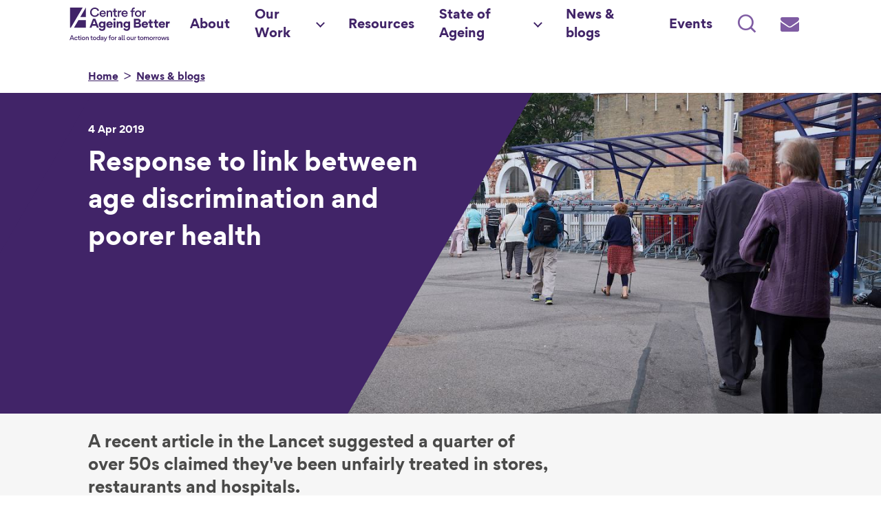

--- FILE ---
content_type: text/html; charset=UTF-8
request_url: https://ageing-better.org.uk/news/response-age-discrimination-and-poorer-health
body_size: 62696
content:
<!DOCTYPE html>
<html lang="en" dir="ltr" prefix="og: https://ogp.me/ns#">
  <head>
    <meta charset="utf-8" />
<meta name="google-site-verification" content="ZnQdWT9jmoPDlYvQzZoA1Ewaq3V4OrK5I7mr1atJEJY" />
<meta name="description" content="A recent article in the Lancet suggested a quarter of over 50s claimed they&#039;ve been unfairly treated in stores, restaurants and hospitals." />
<meta name="abstract" content="A recent article in the Lancet suggested a quarter of over 50s claimed they&#039;ve been unfairly treated in stores, restaurants and hospitals." />
<meta property="og:site_name" content="Centre for Ageing Better" />
<meta property="og:type" content="News" />
<meta property="og:url" content="https://ageing-better.org.uk/news/response-age-discrimination-and-poorer-health" />
<meta property="og:title" content="Response to link between age discrimination and poorer health" />
<meta property="og:description" content="A recent article in the Lancet suggested a quarter of over 50s claimed they&#039;ve been unfairly treated in stores, restaurants and hospitals." />
<meta property="og:image" content="https://ageing-better.org.uk/sites/default/files/styles/image_16by9_preview/public/media/image_thumbnail/images/2019-04/age-discrimination-1200x800.jpg?itok=-OszuC0l" />
<meta property="og:image:url" content="https://ageing-better.org.uk/sites/default/files/media/image_thumbnail/images/2019-04/age-discrimination-1200x800.jpg" />
<meta property="fb:app_id" content="2638603009694337" />
<meta name="twitter:card" content="summary_large_image" />
<meta name="twitter:description" content="A recent article in the Lancet suggested a quarter of over 50s claimed they&#039;ve been unfairly treated in stores, restaurants and hospitals." />
<meta name="twitter:image" content="https://ageing-better.org.uk/sites/default/files/media/image_thumbnail/images/2019-04/age-discrimination-1200x800.jpg" />
<meta name="Generator" content="Drupal 11 (https://www.drupal.org)" />
<meta name="MobileOptimized" content="width" />
<meta name="HandheldFriendly" content="true" />
<meta name="viewport" content="width=device-width, initial-scale=1.0" />
<link rel="icon" href="/themes/custom/cfab/favicon.ico" type="image/vnd.microsoft.icon" />
<link rel="canonical" href="https://ageing-better.org.uk/news/response-age-discrimination-and-poorer-health" />
<link rel="shortlink" href="https://ageing-better.org.uk/node/3551" />

    <title>Response to link between age discrimination and poorer health | Centre for Ageing Better</title>
    <link rel="stylesheet" media="all" href="/sites/default/files/css/css_QpHZiIvQ_WU3rcm0oTxCXN9X_YxCCRnfeSya_juyjwE.css?delta=0&amp;language=en&amp;theme=cfab&amp;include=[base64]" />
<link rel="stylesheet" media="all" href="/sites/default/files/css/css_y_OwZOOYsDOxPaa1AYQpLCEVBhin5u-3rOpoY_ZeEoQ.css?delta=1&amp;language=en&amp;theme=cfab&amp;include=[base64]" />
<link rel="stylesheet" media="print" href="/sites/default/files/css/css_Q7yCP-EHJ-HFucWxqVhhu8Y5fK33chXDPLVGdZyqrVU.css?delta=2&amp;language=en&amp;theme=cfab&amp;include=[base64]" />
<link rel="stylesheet" media="all" href="/sites/default/files/css/css_Gdmgthi2Mor489oxGWmRbLJ2o8SKjsrVmP3i4OlKxP8.css?delta=3&amp;language=en&amp;theme=cfab&amp;include=[base64]" />

    <!-- Google Tag Manager -->
    <script type="0e91a7056061ab2f2ce68e99-text/javascript">(function(w,d,s,l,i){w[l]=w[l]||[];w[l].push({'gtm.start':
    new Date().getTime(),event:'gtm.js'});var f=d.getElementsByTagName(s)[0],
    j=d.createElement(s),dl=l!='dataLayer'?'&l='+l:'';j.async=true;j.src=
    'https://www.googletagmanager.com/gtm.js?id='+i+dl;f.parentNode.insertBefore(j,f);
    })(window,document,'script','dataLayer','GTM-NWG4T45');</script>
    <!-- End Google Tag Manager -->
    <script type="application/json" data-drupal-selector="drupal-settings-json">{"path":{"baseUrl":"\/","pathPrefix":"","currentPath":"node\/3551","currentPathIsAdmin":false,"isFront":false,"currentLanguage":"en"},"pluralDelimiter":"\u0003","suppressDeprecationErrors":true,"gtag":{"tagId":"","consentMode":false,"otherIds":[],"events":[],"additionalConfigInfo":[]},"ajaxPageState":{"libraries":"[base64]","theme":"cfab","theme_token":null},"ajaxTrustedUrl":{"\/search":true},"cfab":{"themePath":"themes\/custom\/cfab"},"blazy":{"loadInvisible":false,"offset":100,"saveViewportOffsetDelay":50,"validateDelay":25,"container":"","loader":true,"unblazy":false,"visibleClass":false,"compat":true},"blazyIo":{"disconnect":false,"rootMargin":"0px","threshold":[0,0.25,0.5,0.75,1]},"slick":{"accessibility":true,"adaptiveHeight":false,"autoplay":false,"pauseOnHover":true,"pauseOnDotsHover":false,"pauseOnFocus":true,"autoplaySpeed":3000,"arrows":true,"downArrow":false,"downArrowTarget":"","downArrowOffset":0,"centerMode":false,"centerPadding":"50px","dots":false,"dotsClass":"slick-dots","draggable":true,"fade":false,"focusOnSelect":false,"infinite":true,"initialSlide":0,"lazyLoad":"ondemand","mouseWheel":false,"randomize":false,"rtl":false,"rows":1,"slidesPerRow":1,"slide":"","slidesToShow":1,"slidesToScroll":1,"speed":500,"swipe":true,"swipeToSlide":false,"edgeFriction":0.34999999999999998,"touchMove":true,"touchThreshold":5,"useCSS":true,"cssEase":"ease","cssEaseBezier":"","cssEaseOverride":"","useTransform":true,"easing":"linear","variableWidth":false,"vertical":false,"verticalSwiping":false,"waitForAnimate":true},"better_exposed_filters":{"autosubmit_exclude_textfield":false},"chosen":{"selector":".path-admin select:visible","minimum_single":0,"minimum_multiple":2,"minimum_width":212,"use_relative_width":false,"options":{"disable_search":false,"disable_search_threshold":3,"allow_single_deselect":false,"add_helper_buttons":false,"search_contains":true,"placeholder_text_multiple":"Select some options","placeholder_text_single":"Select an option","no_results_text":"No results match","max_shown_results":null,"inherit_select_classes":true}},"user":{"uid":0,"permissionsHash":"bc1a9c1299ab51658b8d1423565347c57efd2066359ed5b1441f05ca82fc523d"}}</script>
<script src="/sites/default/files/js/js_Nq_zauwBDFYXA2AYxpHH5jjsMFrI_NXS5NgBPa_e_J4.js?scope=header&amp;delta=0&amp;language=en&amp;theme=cfab&amp;include=[base64]" type="0e91a7056061ab2f2ce68e99-text/javascript"></script>
<script src="/modules/contrib/google_tag/js/gtag.js?t7esb5" type="0e91a7056061ab2f2ce68e99-text/javascript"></script>

  </head>
  <body class="path-news-response-age-discrimination-and-poorer-health">
        <a href="#main-content" class="visually-hidden focusable">
      Skip to main content
    </a>
    
      <div class="dialog-off-canvas-main-canvas" data-off-canvas-main-canvas>
    <div id="page"  class="section is-paddingless">
      <header id="region-header" role="banner" class="is-fixed">
    <div class="container is-fluid">
      <div class="navbar flex gap-4">
          <div class="navbar-brand">
    <a href="/" title="Home" rel="home" class="navbar-item">
              <img src="/themes/custom/cfab/assets/svgs/cfab-site-logo.svg" alt="Home" class="logo" id="site-logo" width="100%" height="100%" />
                    <span class="navbar-item site-name is-sr-only">
          Centre for Ageing Better
        </span>
          </a>
  </div>

  
<div class="is-hidden-widescreen xl:col-span-9xxx ml-auto">
  
    <h2 class="visually-hidden" id="block-main-menu-menu">Main Menu</h2>
  

  <nav aria-labelledby="block-main-menu-menu" id="block-main-menu" class="navbar-menu">
    <ul class="navbar-end">
      <li>
        <a href="/enews" title="Search" class="navbar-item">
          <span class="icon"><i class="icon-email"></i></span>
          <span class="item-title visually-hidden">Subscribe</span>
        </a>
      </li>
      <li>
        <a href="/search" title="Search" class="navbar-item">
          <span class="item-title visually-hidden">Search</span>
          <span class="icon"><i class="icon-search"></i></span>
        </a>
      </li>
      <li>
        <a href="#" tabindex="0" aria-label="Main menu" class="js-navbar-burger navbar-item">
          <svg stroke="#7f5ca3" fill="currentColor" stroke-width="0" viewBox="0 0 512 512" height="44px" width="44px" xmlns="http://www.w3.org/2000/svg">
            <path fill="none" stroke-linecap="round" stroke-miterlimit="10" stroke-width="48" d="M88 152h336M88 256h336M88 360h336"></path>
          </svg>
        </a>
      </li>
    </ul>
  </nav>
</div>
<div id="block-cfab-mainmenu" class="block we-megamenu">
  
    
  <div class="border-bottom">
          <div class="region-we-mega-menu">
	<a class="navbar-toggle collapsed">
	    <span class="icon-bar"></span>
	    <span class="icon-bar"></span>
	    <span class="icon-bar"></span>
	</a>
	<nav  class="main navbar navbar-default navbar-we-mega-menu mobile-collapse hover-action" data-menu-name="main" data-block-theme="cfab" data-style="Default" data-animation="None" data-delay="" data-duration="" data-autoarrow="" data-alwayshowsubmenu="" data-action="hover" data-mobile-collapse="0">
	  <div class="container-fluid">
	    <ul  class="we-mega-menu-ul nav nav-tabs">
  <li  class="we-mega-menu-li" data-level="0" data-element-type="we-mega-menu-li" description="" data-id="4be00d7f-0347-4f25-ab3e-330cbfe247ea" data-submenu="0" data-hide-sub-when-collapse="" data-group="0" data-class="" data-icon="" data-caption="" data-alignsub="" data-target="">
      <a class="we-mega-menu-li"
       title=""
       href="/about-us"
              aria-label="About"
    >
      <span class="label">About</span>

      
          </a>
    
</li>
<li  class="we-mega-menu-li dropdown-menu" data-level="0" data-element-type="we-mega-menu-li" description="" data-id="c5ac6cee-0d41-434b-b929-9557c40d43cc" data-submenu="1" data-hide-sub-when-collapse="" data-group="0" data-class="" data-icon="" data-caption="" data-alignsub="" data-target="">
      <a class="we-mega-menu-li"
       title=""
       href="/our-work"
              aria-label="Our Work"
    >
      <span class="label">Our Work</span>

      
          </a>
    <div  class="we-mega-menu-submenu" data-element-type="we-mega-menu-submenu" data-submenu-width="" data-class="" style="width: px">
  <div class="we-mega-menu-submenu-width">
    <div class="we-mega-menu-submenu-inner">
      <div class="container is-fluid">
        <div  class="we-mega-menu-row" data-element-type="we-mega-menu-row" data-custom-row="0">
  <div  class="we-mega-menu-col span4 my-0 pl-custom" data-element-type="we-mega-menu-col" data-width="4" data-block="" data-blocktitle="0" data-hidewhencollapse="" data-class="my-0 pl-custom">
  <ul class="nav nav-tabs subul">
  <li  class="we-mega-menu-li dropdown-menu we-mega-menu-group" data-level="1" data-element-type="we-mega-menu-li" description="" data-id="1572f171-057e-4775-affc-c5d9ea5d15f6" data-submenu="1" data-hide-sub-when-collapse="" data-group="1" data-class="" data-icon="is-link-with-arrow-right-after" data-caption="" data-alignsub="" data-target="_self">
      <a class="we-mega-menu-li"
       title=""
       href="/age-friendly-movement"
                target="_self"
              aria-label="Age-friendly Movement"
    >
      <span class="label">Age-friendly Movement</span>

              <i class="is-link-with-arrow-right-after"></i>
      
          </a>
    <div  class="we-mega-menu-submenu" data-element-type="we-mega-menu-submenu" data-submenu-width="" data-class="" style="width: px">
  <div class="we-mega-menu-submenu-width">
    <div class="we-mega-menu-submenu-inner">
      <div class="container is-fluid">
        <div  class="we-mega-menu-row" data-element-type="we-mega-menu-row" data-custom-row="0">
  <div  class="we-mega-menu-col span12 pt-4 pb-6 " data-element-type="we-mega-menu-col" data-width="12" data-block="" data-blocktitle="0" data-hidewhencollapse="" data-class="pt-4 pb-6 ">
  <ul class="nav nav-tabs subul">
  <li  class="we-mega-menu-li" data-level="2" data-element-type="we-mega-menu-li" description="" data-id="0c96f3b7-1250-4245-9815-3460d6f6ec69" data-submenu="0" data-hide-sub-when-collapse="" data-group="0" data-class="" data-icon="" data-caption="" data-alignsub="" data-target="">
      <a class="we-mega-menu-li"
       title=""
       href="/ageing-population"
              aria-label="Ageing population"
    >
      <span class="label">Ageing population</span>

      
          </a>
    
</li>
<li  class="we-mega-menu-li" data-level="2" data-element-type="we-mega-menu-li" description="" data-id="005d7d46-2b9f-46b7-9944-01aa0da60f45" data-submenu="0" data-hide-sub-when-collapse="" data-group="0" data-class="" data-icon="" data-caption="" data-alignsub="" data-target="">
      <a class="we-mega-menu-li"
       title=""
       href="/ageism"
              aria-label="Ageism"
    >
      <span class="label">Ageism</span>

      
          </a>
    
</li>
<li  class="we-mega-menu-li" data-level="2" data-element-type="we-mega-menu-li" description="" data-id="774910a5-de67-4978-984b-c5a431e7abee" data-submenu="0" data-hide-sub-when-collapse="" data-group="0" data-class="" data-icon="" data-caption="" data-alignsub="" data-target="">
      <a class="we-mega-menu-li"
       title=""
       href="/age-friendly-businesses"
              aria-label="Age-friendly Businesses"
    >
      <span class="label">Age-friendly Businesses</span>

      
          </a>
    
</li>
<li  class="we-mega-menu-li" data-level="2" data-element-type="we-mega-menu-li" description="" data-id="f286327c-2aa9-44e7-98e1-7a56db681b06" data-submenu="0" data-hide-sub-when-collapse="" data-group="0" data-class="" data-icon="" data-caption="" data-alignsub="" data-target="">
      <a class="we-mega-menu-li"
       title=""
       href="/uk-network-age-friendly-communities"
              aria-label="UK Network of Age-friendly Communities"
    >
      <span class="label">UK Network of Age-friendly Communities</span>

      
          </a>
    
</li>
<li  class="we-mega-menu-li" data-level="2" data-element-type="we-mega-menu-li" description="" data-id="41a440c0-52e4-426d-9410-cc102f125f5a" data-submenu="0" data-hide-sub-when-collapse="" data-group="0" data-class="" data-icon="" data-caption="" data-alignsub="" data-target="">
      <a class="we-mega-menu-li"
       title=""
       href="/commissioner-older-people-ageing"
              aria-label="Commissioner for older people"
    >
      <span class="label">Commissioner for older people</span>

      
          </a>
    
</li>
<li  class="we-mega-menu-li" data-level="2" data-element-type="we-mega-menu-li" description="" data-id="fe84f241-e9a9-4862-bcef-c4e7a56240b2" data-submenu="0" data-hide-sub-when-collapse="" data-group="0" data-class="" data-icon="" data-caption="" data-alignsub="" data-target="">
      <a class="we-mega-menu-li"
       title=""
       href="/stories?story_topic=356"
              aria-label="Case studies &amp; stories"
    >
      <span class="label">Case studies &amp; stories</span>

      
          </a>
    
</li>

</ul>
</div>

</div>

      </div>
    </div>
  </div>
</div>

</li>

</ul>
</div>
<div  class="we-mega-menu-col span4 my-0 pl-custom" data-element-type="we-mega-menu-col" data-width="4" data-block="" data-blocktitle="1" data-hidewhencollapse="" data-class="my-0 pl-custom">
  <ul class="nav nav-tabs subul">
  <li  class="we-mega-menu-li dropdown-menu we-mega-menu-group" data-level="1" data-element-type="we-mega-menu-li" description="" data-id="05fb1191-d682-4d09-ac0a-ad8e06ee7fe4" data-submenu="1" data-hide-sub-when-collapse="" data-group="1" data-class="" data-icon="is-link-with-arrow-right-after" data-caption="" data-alignsub="" data-target="_self">
      <a class="we-mega-menu-li"
       title=""
       href="/work"
                target="_self"
              aria-label="Work"
    >
      <span class="label">Work</span>

              <i class="is-link-with-arrow-right-after"></i>
      
          </a>
    <div  class="we-mega-menu-submenu" data-element-type="we-mega-menu-submenu" data-submenu-width="" data-class="" style="width: px">
  <div class="we-mega-menu-submenu-width">
    <div class="we-mega-menu-submenu-inner">
      <div class="container is-fluid">
        <div  class="we-mega-menu-row" data-element-type="we-mega-menu-row" data-custom-row="0">
  <div  class="we-mega-menu-col span12 pt-4 pb-6 " data-element-type="we-mega-menu-col" data-width="12" data-block="" data-blocktitle="0" data-hidewhencollapse="" data-class="pt-4 pb-6 ">
  <ul class="nav nav-tabs subul">
  <li  class="we-mega-menu-li hidden" data-level="2" data-element-type="we-mega-menu-li" description="" data-id="5352b03a-9a5e-4f01-9880-22c21db887ce" data-submenu="0" data-hide-sub-when-collapse="" data-group="0" data-class="hidden" data-icon="" data-caption="" data-alignsub="" data-target="_self">
      <a class="we-mega-menu-li"
       title=""
       href="/employer-pledge"
                target="_self"
              aria-label="Age-friendly Employer Pledge"
    >
      <span class="label">Age-friendly Employer Pledge</span>

      
          </a>
    
</li>
<li  class="we-mega-menu-li" data-level="2" data-element-type="we-mega-menu-li" description="" data-id="2ae4bc6d-61f3-4332-aa34-2ee6e308aee5" data-submenu="0" data-hide-sub-when-collapse="" data-group="0" data-class="" data-icon="" data-caption="" data-alignsub="" data-target="">
      <a class="we-mega-menu-li"
       title=""
       href="/employment"
              aria-label="Employment"
    >
      <span class="label">Employment</span>

      
          </a>
    
</li>
<li  class="we-mega-menu-li" data-level="2" data-element-type="we-mega-menu-li" description="" data-id="e1d4597e-dd3c-4908-a3dc-62948553fa37" data-submenu="0" data-hide-sub-when-collapse="" data-group="0" data-class="" data-icon="" data-caption="" data-alignsub="" data-target="">
      <a class="we-mega-menu-li"
       title=""
       href="/unemployment-employment-support"
              aria-label="Unemployment and employment support"
    >
      <span class="label">Unemployment and employment support</span>

      
          </a>
    
</li>
<li  class="we-mega-menu-li" data-level="2" data-element-type="we-mega-menu-li" description="" data-id="3ba91c41-896d-4366-98c1-f44ef2a636e6" data-submenu="0" data-hide-sub-when-collapse="" data-group="0" data-class="" data-icon="" data-caption="" data-alignsub="" data-target="">
      <a class="we-mega-menu-li"
       title=""
       href="/health-at-work"
              aria-label="Health at work"
    >
      <span class="label">Health at work</span>

      
          </a>
    
</li>
<li  class="we-mega-menu-li" data-level="2" data-element-type="we-mega-menu-li" description="" data-id="d19c67b0-b895-4361-b315-e7d6bdf2363a" data-submenu="0" data-hide-sub-when-collapse="" data-group="0" data-class="" data-icon="" data-caption="" data-alignsub="" data-target="">
      <a class="we-mega-menu-li"
       title=""
       href="/tackling-ageism-recruitment"
              aria-label="Tackling ageism in recruitment"
    >
      <span class="label">Tackling ageism in recruitment</span>

      
          </a>
    
</li>
<li  class="we-mega-menu-li" data-level="2" data-element-type="we-mega-menu-li" description="" data-id="b3729e30-e9be-4674-b9bb-e22d58c9eb3e" data-submenu="0" data-hide-sub-when-collapse="" data-group="0" data-class="" data-icon="" data-caption="" data-alignsub="" data-target="">
      <a class="we-mega-menu-li"
       title=""
       href="/stories?story_topic=11"
              aria-label="Work case studies"
    >
      <span class="label">Work case studies</span>

      
          </a>
    
</li>
<li  class="we-mega-menu-li" data-level="2" data-element-type="we-mega-menu-li" description="" data-id="d7be38c1-3873-42d4-b830-e0c95903ee84" data-submenu="0" data-hide-sub-when-collapse="" data-group="0" data-class="" data-icon="" data-caption="" data-alignsub="" data-target="_self">
      <a class="we-mega-menu-li"
       title=""
       href="/supporting-disabled-older-workers"
                target="_self"
              aria-label="Supporting Disabled Older Workers"
    >
      <span class="label">Supporting Disabled Older Workers</span>

      
          </a>
    
</li>

</ul>
</div>

</div>

      </div>
    </div>
  </div>
</div>

</li>

</ul>
</div>
<div  class="we-mega-menu-col span4 my-0 pl-custom" data-element-type="we-mega-menu-col" data-width="4" data-block="" data-blocktitle="1" data-hidewhencollapse="" data-class="my-0 pl-custom">
  <ul class="nav nav-tabs subul">
  <li  class="we-mega-menu-li dropdown-menu we-mega-menu-group" data-level="1" data-element-type="we-mega-menu-li" description="" data-id="cbe2d475-fce0-40e9-8f62-1b576f45efee" data-submenu="1" data-hide-sub-when-collapse="" data-group="1" data-class="" data-icon="is-link-with-arrow-right-after" data-caption="" data-alignsub="" data-target="_self">
      <a class="we-mega-menu-li"
       title=""
       href="/homes"
                target="_self"
              aria-label="Homes"
    >
      <span class="label">Homes</span>

              <i class="is-link-with-arrow-right-after"></i>
      
          </a>
    <div  class="we-mega-menu-submenu" data-element-type="we-mega-menu-submenu" data-submenu-width="" data-class="" style="width: px">
  <div class="we-mega-menu-submenu-width">
    <div class="we-mega-menu-submenu-inner">
      <div class="container is-fluid">
        <div  class="we-mega-menu-row" data-element-type="we-mega-menu-row" data-custom-row="0">
  <div  class="we-mega-menu-col span12 pt-4 pb-6 " data-element-type="we-mega-menu-col" data-width="12" data-block="" data-blocktitle="0" data-hidewhencollapse="" data-class="pt-4 pb-6 ">
  <ul class="nav nav-tabs subul">
  <li  class="we-mega-menu-li hidden" data-level="2" data-element-type="we-mega-menu-li" description="" data-id="4f99e606-e5f3-42a4-b4e6-bf31f8e62428" data-submenu="0" data-hide-sub-when-collapse="" data-group="0" data-class="hidden" data-icon="" data-caption="" data-alignsub="" data-target="_self">
      <a class="we-mega-menu-li"
       title=""
       href="/Safe-Homes-Now"
                target="_self"
              aria-label="Safe Homes Now"
    >
      <span class="label">Safe Homes Now</span>

      
          </a>
    
</li>
<li  class="we-mega-menu-li" data-level="2" data-element-type="we-mega-menu-li" description="" data-id="7192eb18-64e3-4813-8b8d-dc6ffe4ac556" data-submenu="0" data-hide-sub-when-collapse="" data-group="0" data-class="" data-icon="" data-caption="" data-alignsub="" data-target="">
      <a class="we-mega-menu-li"
       title=""
       href="/evidence-about-homes"
              aria-label="Evidence about homes"
    >
      <span class="label">Evidence about homes</span>

      
          </a>
    
</li>
<li  class="we-mega-menu-li" data-level="2" data-element-type="we-mega-menu-li" description="" data-id="1d15aa7f-cfa1-4200-a345-7c43845ced4f" data-submenu="0" data-hide-sub-when-collapse="" data-group="0" data-class="" data-icon="" data-caption="" data-alignsub="" data-target="">
      <a class="we-mega-menu-li"
       title=""
       href="/policy-solutions-improve-cold-damp-and-inaccessible-homes"
              aria-label="Policy solutions"
    >
      <span class="label">Policy solutions</span>

      
          </a>
    
</li>
<li  class="we-mega-menu-li" data-level="2" data-element-type="we-mega-menu-li" description="" data-id="d1d6e91c-dea2-4b5f-a950-03c7b47814bc" data-submenu="0" data-hide-sub-when-collapse="" data-group="0" data-class="" data-icon="" data-caption="" data-alignsub="" data-target="">
      <a class="we-mega-menu-li"
       title=""
       href="/campaigning-age-friendly-homes"
              aria-label="Homes campaigns"
    >
      <span class="label">Homes campaigns</span>

      
          </a>
    
</li>
<li  class="we-mega-menu-li" data-level="2" data-element-type="we-mega-menu-li" description="" data-id="ac2f306b-3383-454d-ac4f-5bb01d3364c3" data-submenu="0" data-hide-sub-when-collapse="" data-group="0" data-class="" data-icon="" data-caption="" data-alignsub="" data-target="">
      <a class="we-mega-menu-li"
       title=""
       href="/local-approaches-tackling-unsafe-housing-good-home-hubs"
              aria-label="Good Home Hubs"
    >
      <span class="label">Good Home Hubs</span>

      
          </a>
    
</li>
<li  class="we-mega-menu-li" data-level="2" data-element-type="we-mega-menu-li" description="" data-id="ff36f0c7-7398-44a3-b934-efa046edd268" data-submenu="0" data-hide-sub-when-collapse="" data-group="0" data-class="" data-icon="" data-caption="" data-alignsub="" data-target="">
      <a class="we-mega-menu-li"
       title=""
       href="/experts-experience-stories-reality-living-unsafe-home"
              aria-label="Homes case studies &amp; stories"
    >
      <span class="label">Homes case studies &amp; stories</span>

      
          </a>
    
</li>

</ul>
</div>

</div>

      </div>
    </div>
  </div>
</div>

</li>

</ul>
</div>

</div>
<div  class="we-mega-menu-row" data-element-type="we-mega-menu-row" data-custom-row="1">
  <div  class="we-mega-menu-col span4 m-0 pl-30" data-element-type="we-mega-menu-col" data-width="4" data-block="cfab_megamenuagefriendlymovement" data-blocktitle="0" data-hidewhencollapse="" data-class="m-0 pl-30">
    <div class="type-of-block"><div class="block-inner"><div id="block-cfab-megamenuagefriendlymovement" class="block block-mega-menu-content block-content vertical">

  <div class="layout-region layout-region--content-top content">
              <a class="mm-block-link" href="/age-friendly-movement">
            
              
    <img loading="eager" src="/sites/default/files/styles/image_auto_height_block/public/2025-03/mm-afm.png?itok=m-ZBkvgx" width="600" height="300" alt="Age-friendly Movement" />



      
  


        <span class="link-title">About Age-friendly Movement</span>
      </a>
      </div>

  </div>
</div></div>

</div>
<div  class="we-mega-menu-col span4 m-0 pl-30" data-element-type="we-mega-menu-col" data-width="4" data-block="cfab_megamenuwork" data-blocktitle="0" data-hidewhencollapse="" data-class="m-0 pl-30">
    <div class="type-of-block"><div class="block-inner"><div id="block-cfab-megamenuwork" class="block block-mega-menu-content block-content vertical">

  <div class="layout-region layout-region--content-top content">
              <a class="mm-block-link" href="/employer-pledge">
            
              
    <img loading="eager" src="/sites/default/files/styles/image_auto_height_block/public/2025-03/mm-work.png?itok=HknQchxt" width="600" height="300" alt="Age-friendly Employer Pledge" />



      
  


        <span class="link-title">Age-friendly Employer Pledge</span>
      </a>
      </div>

  </div>
</div></div>

</div>
<div  class="we-mega-menu-col span4 m-0 pl-30" data-element-type="we-mega-menu-col" data-width="4" data-block="cfab_megamenuhomes" data-blocktitle="0" data-hidewhencollapse="" data-class="m-0 pl-30">
    <div class="type-of-block"><div class="block-inner"><div id="block-cfab-megamenuhomes" class="block block-mega-menu-content block-content vertical">

  <div class="layout-region layout-region--content-top content">
              <a class="mm-block-link" href="/Safe-Homes-Now">
            
              
    <img loading="eager" src="/sites/default/files/styles/image_auto_height_block/public/2025-03/mm-homes.png?itok=OP7X-Gc0" width="600" height="300" alt="Homes" />



      
  


        <span class="link-title">Safe Homes Now</span>
      </a>
      </div>

  </div>
</div></div>

</div>

</div>

      </div>
    </div>
  </div>
</div>

</li>
<li  class="we-mega-menu-li" data-level="0" data-element-type="we-mega-menu-li" description="Resources" data-id="8803cd04-2adf-43e9-9e24-a188e6b39371" data-submenu="0" data-hide-sub-when-collapse="" data-group="0" data-class="" data-icon="" data-caption="" data-alignsub="" data-target="">
      <a class="we-mega-menu-li"
       title=""
       href="/our-resources"
              aria-label="Resources"
    >
      <span class="label">Resources</span>

      
          </a>
    
</li>
<li  class="we-mega-menu-li dropdown-menu" data-level="0" data-element-type="we-mega-menu-li" description="" data-id="9e576a07-86c4-4bf7-ad97-b393b34bd6f1" data-submenu="1" data-hide-sub-when-collapse="" data-group="0" data-class="" data-icon="" data-caption="" data-alignsub="" data-target="">
      <a class="we-mega-menu-li"
       title=""
       href="/state-ageing-2025"
              aria-label="State of Ageing"
    >
      <span class="label">State of Ageing</span>

      
          </a>
    <div  class="we-mega-menu-submenu" data-element-type="we-mega-menu-submenu" data-submenu-width="" data-class="" style="width: px">
  <div class="we-mega-menu-submenu-width">
    <div class="we-mega-menu-submenu-inner">
      <div class="container is-fluid">
        <div  class="we-mega-menu-row" data-element-type="we-mega-menu-row" data-custom-row="1">
  <div  class="we-mega-menu-col span8" data-element-type="we-mega-menu-col" data-width="8" data-block="" data-blocktitle="0" data-hidewhencollapse="" data-class="">
  <ul class="nav nav-tabs subul">
  <li  class="we-mega-menu-li dropdown-menu we-mega-menu-group" data-level="1" data-element-type="we-mega-menu-li" description="" data-id="8d16f897-4824-4f46-95f7-edb56988d497" data-submenu="1" data-hide-sub-when-collapse="" data-group="1" data-class="" data-icon="is-link-with-arrow-right-after" data-caption="" data-alignsub="" data-target="_self">
      <a class="we-mega-menu-li"
       title=""
       href="/summary-state-ageing-2025"
                target="_self"
              aria-label="State of Ageing summary"
    >
      <span class="label">State of Ageing summary</span>

              <i class="is-link-with-arrow-right-after"></i>
      
          </a>
    <div  class="we-mega-menu-submenu" data-element-type="we-mega-menu-submenu" data-submenu-width="" data-class="" style="width: px">
  <div class="we-mega-menu-submenu-width">
    <div class="we-mega-menu-submenu-inner">
      <div class="container is-fluid">
        <div  class="we-mega-menu-row" data-element-type="we-mega-menu-row" data-custom-row="0">
  <div  class="we-mega-menu-col span6 pt-4" data-element-type="we-mega-menu-col" data-width="6" data-block="" data-blocktitle="0" data-hidewhencollapse="" data-class="pt-4">
  <ul class="nav nav-tabs subul">
  <li  class="we-mega-menu-li" data-level="2" data-element-type="we-mega-menu-li" description="" data-id="87cd33cb-323a-4e84-bcc1-a43dab615380" data-submenu="0" data-hide-sub-when-collapse="" data-group="0" data-class="" data-icon="" data-caption="" data-alignsub="" data-target="">
      <a class="we-mega-menu-li"
       title=""
       href="/homes-state-ageing-2025"
              aria-label="Homes"
    >
      <span class="label">Homes</span>

      
          </a>
    
</li>
<li  class="we-mega-menu-li" data-level="2" data-element-type="we-mega-menu-li" description="" data-id="bf25d01c-1b3b-4a5d-abfd-3cdbdf6f8bcb" data-submenu="0" data-hide-sub-when-collapse="" data-group="0" data-class="" data-icon="" data-caption="" data-alignsub="" data-target="">
      <a class="we-mega-menu-li"
       title=""
       href="/our-ageing-population-state-ageing-2025"
              aria-label="Our Ageing Population"
    >
      <span class="label">Our Ageing Population</span>

      
          </a>
    
</li>
<li  class="we-mega-menu-li" data-level="2" data-element-type="we-mega-menu-li" description="" data-id="572ead22-c57a-485a-82ed-ed2e007dc074" data-submenu="0" data-hide-sub-when-collapse="" data-group="0" data-class="" data-icon="" data-caption="" data-alignsub="" data-target="">
      <a class="we-mega-menu-li"
       title=""
       href="/financial-security-state-ageing-2025"
              aria-label="Financial Security"
    >
      <span class="label">Financial Security</span>

      
          </a>
    
</li>
<li  class="we-mega-menu-li" data-level="2" data-element-type="we-mega-menu-li" description="" data-id="78026290-280f-4fd4-815c-fc882c9c3be3" data-submenu="0" data-hide-sub-when-collapse="" data-group="0" data-class="" data-icon="" data-caption="" data-alignsub="" data-target="">
      <a class="we-mega-menu-li"
       title=""
       href="/work-state-ageing-2025"
              aria-label="Work"
    >
      <span class="label">Work</span>

      
          </a>
    
</li>
<li  class="we-mega-menu-li" data-level="2" data-element-type="we-mega-menu-li" description="" data-id="4a629f8b-80f2-4010-af6c-9d720c96118e" data-submenu="0" data-hide-sub-when-collapse="" data-group="0" data-class="" data-icon="" data-caption="" data-alignsub="" data-target="">
      <a class="we-mega-menu-li"
       title=""
       href="/society-state-ageing-2025"
              aria-label="Society"
    >
      <span class="label">Society</span>

      
          </a>
    
</li>

</ul>
</div>
<div  class="we-mega-menu-col span6 my-0 pl-custom pt-4" data-element-type="we-mega-menu-col" data-width="6" data-block="" data-blocktitle="1" data-hidewhencollapse="" data-class="my-0 pl-custom pt-4">
  <ul class="nav nav-tabs subul">
  <li  class="we-mega-menu-li" data-level="2" data-element-type="we-mega-menu-li" description="" data-id="4939040e-9330-45c2-beae-7288b5e6ca32" data-submenu="0" data-hide-sub-when-collapse="" data-group="0" data-class="" data-icon="" data-caption="" data-alignsub="" data-target="">
      <a class="we-mega-menu-li"
       title=""
       href="/health-and-wellbeing-state-ageing-2025"
              aria-label="Health and Wellbeing"
    >
      <span class="label">Health and Wellbeing</span>

      
          </a>
    
</li>
<li  class="we-mega-menu-li" data-level="2" data-element-type="we-mega-menu-li" description="" data-id="69f76b83-bc18-4a43-ae11-5b3f25035e19" data-submenu="0" data-hide-sub-when-collapse="" data-group="0" data-class="" data-icon="" data-caption="" data-alignsub="" data-target="">
      <a class="we-mega-menu-li"
       title=""
       href="/resources/state-ageing-2025-infographics"
              aria-label="Infographics"
    >
      <span class="label">Infographics</span>

      
          </a>
    
</li>
<li  class="we-mega-menu-li" data-level="2" data-element-type="we-mega-menu-li" description="" data-id="5370b7f0-2d62-40de-af1a-992e4268acab" data-submenu="0" data-hide-sub-when-collapse="" data-group="0" data-class="" data-icon="" data-caption="" data-alignsub="" data-target="_self">
      <a class="we-mega-menu-li"
       title=""
       href="/using-local-data-ageing"
                target="_self"
              aria-label="Using local data on ageing"
    >
      <span class="label">Using local data on ageing</span>

      
          </a>
    
</li>
<li  class="we-mega-menu-li" data-level="2" data-element-type="we-mega-menu-li" description="" data-id="6022a620-b57a-46cb-a604-078a7bc8c4ac" data-submenu="0" data-hide-sub-when-collapse="" data-group="0" data-class="" data-icon="" data-caption="" data-alignsub="" data-target="">
      <a class="we-mega-menu-li"
       title=""
       href="/blogs-state-ageing-2023-24"
              aria-label="Blogs"
    >
      <span class="label">Blogs</span>

      
          </a>
    
</li>
<li  class="we-mega-menu-li" data-level="2" data-element-type="we-mega-menu-li" description="" data-id="87ef2a3c-9d6b-4efb-ab27-fccce1b768c2" data-submenu="0" data-hide-sub-when-collapse="" data-group="0" data-class="" data-icon="" data-caption="" data-alignsub="" data-target="_self">
      <a class="we-mega-menu-li"
       title=""
       href="/previous-reports-state-ageing"
                target="_self"
              aria-label="Previous reports"
    >
      <span class="label">Previous reports</span>

      
          </a>
    
</li>

</ul>
</div>

</div>

      </div>
    </div>
  </div>
</div>

</li>

</ul>
</div>
<div  class="we-mega-menu-col span4 my-0 pl-custom" data-element-type="we-mega-menu-col" data-width="4" data-block="cfab_megamenuthestateofageing" data-blocktitle="0" data-hidewhencollapse="" data-class="my-0 pl-custom">
    <div class="type-of-block"><div class="block-inner"><div id="block-cfab-megamenuthestateofageing" class="block block-mega-menu-content block-content vertical">

  <div class="layout-region layout-region--content-top content">
              <a class="mm-block-link" href="/state-ageing-2025">
            
              
    <img loading="eager" src="/sites/default/files/styles/image_auto_height_block/public/2025-03/SOA_2025_logo.png?itok=aHD773B2" width="600" height="338" alt="The State of Ageing" />



      
  


        <span class="link-title">The State of Ageing</span>
      </a>
      </div>

  </div>
</div></div>

</div>

</div>

      </div>
    </div>
  </div>
</div>

</li>
<li  class="we-mega-menu-li" data-level="0" data-element-type="we-mega-menu-li" description="" data-id="6cc52454-4378-46c6-9870-a9ae3c973487" data-submenu="0" data-hide-sub-when-collapse="" data-group="0" data-class="" data-icon="" data-caption="" data-alignsub="" data-target="">
      <a class="we-mega-menu-li"
       title=""
       href="/news-and-blogs"
              aria-label="News &amp; blogs"
    >
      <span class="label">News &amp; blogs</span>

      
          </a>
    
</li>
<li  class="we-mega-menu-li" data-level="0" data-element-type="we-mega-menu-li" description="" data-id="30c43280-e7a1-40ec-a5fa-10d30a0ad41a" data-submenu="0" data-hide-sub-when-collapse="" data-group="0" data-class="" data-icon="" data-caption="" data-alignsub="" data-target="">
      <a class="we-mega-menu-li"
       title=""
       href="/events"
              aria-label="Events"
    >
      <span class="label">Events</span>

      
          </a>
    
</li>
<li  class="we-mega-menu-li visually-hidden-label" data-level="0" data-element-type="we-mega-menu-li" description="" data-id="views.cfab_search.search_global" data-submenu="0" data-hide-sub-when-collapse="" data-group="0" data-class="visually-hidden-label" data-icon="icon-search" data-caption="" data-alignsub="" data-target="">
      <a class="we-mega-menu-li"
       title=""
       href="/search"
              aria-label="Search"
    >
      <span class="label">Search</span>

              <i class="icon-search"></i>
      
          </a>
    
</li>
<li  class="we-mega-menu-li visually-hidden-label" data-level="0" data-element-type="we-mega-menu-li" description="" data-id="307e2250-1726-4ec8-8c4a-f3a1c112f2a2" data-submenu="0" data-hide-sub-when-collapse="" data-group="0" data-class="visually-hidden-label" data-icon="icon-email" data-caption="" data-alignsub="" data-target="">
      <a class="we-mega-menu-li"
       title=""
       href="/enews-page"
              aria-label="Subscribe"
    >
      <span class="label">Subscribe</span>

              <i class="icon-email"></i>
      
          </a>
    
</li>

</ul>

	  </div>
	</nav>
</div>
      </div>
</div>

      </div>
    </div>
  </header>

      <main id="region-content" class="section">
    <a id="main-content" tabindex="-1"></a>    <div class="container is-fluid">
      <div id="block-breadcrumbs" class="block system clearfix">
        <nav class="level breadcrumb" aria-label="breadcrumbs">
    <ol>
          <li class="level-item">
                  <a href="/">Home</a>
              </li>
          <li class="level-item">
                  <a href="/news-and-blogs">News &amp; blogs</a>
              </li>
        </ol>
  </nav>

  </div>

<div class="views-exposed-form bef-exposed-form block views search-global is-fullwidth-extended form--closed" data-bef-auto-submit="" data-bef-auto-submit-delay="500" data-bef-auto-submit-minimum-length="3" data-bef-auto-submit-full-form="" data-drupal-selector="views-exposed-form-cfab-search-search-global" id="block-search-global">
  
    
      <div class="container is-fluid">
      <form action="/search" method="get" id="views-exposed-form-cfab-search-search-global" accept-charset="UTF-8">
  <div class="field js-form-item form-item js-form-type-textfield form-item-keyword js-form-item-keyword form-no-label">
          <label for="edit-keyword" class="label visually-hidden">Keyword</label>
    
    
          <span class="field-prefix"><strong>Search for</strong></span>
    
    <div class="control">
      <input placeholder="any keyword" data-bef-auto-submit-exclude="" data-drupal-selector="edit-keyword" type="text" id="edit-keyword" name="keyword" value="" size="30" maxlength="128" class="form-text input" />

    </div>

    
    
    
      </div>
      <div class="field js-form-item form-item js-form-type-select form-item-topic js-form-item-topic form-no-label"><label for="edit-topic" class="label visually-hidden">Topic</label><div class="control"><span class="field-prefix"><strong>in</strong></span><div class="select"><select data-bef-auto-submit-exclude="" data-drupal-selector="edit-topic" id="edit-topic" name="topic" class="form-select chosen-enable"><option value="All" selected="selected">all topics</option><option value="356">Age-friendly Movement</option><option value="11">Work</option><option value="61">Homes</option></select></div></div>    </div>
  <div data-drupal-selector="edit-actions" class="form-actions field--container js-form-wrapper form-wrapper" id="edit-actions"><input data-bef-auto-submit-click="" data-drupal-selector="edit-submit-cfab-search" type="submit" id="edit-submit-cfab-search" value="Search" class="button js-form-submit form-submit" />
</div>
<div id="secondary-filters-wrapper" class="is-fullwidth-extended">
  <div class="bef--secondary js-form-wrapper form-wrapper container is-fluid" data-drupal-theme-suggestion="views_exposed_form_cfab_search_search_global" data-drupal-selector="edit-secondary" id="edit-secondary">
    <button role="button" aria-controls="edit-secondary" aria-expanded="false" type="button" class="button is-filter is-cta">
        <span class="button-text">Show filters</span>
        <span class="icon is-medium">
            <i class="icon-triangle-down"></i>
          </span>
      </button>
    <div id="secondary-filters">
      
      <fieldset data-bef-auto-submit-exclude="" data-drupal-selector="edit-subject" id="edit-subject--wrapper" class="fieldgroup form-composite js-form-item form-item js-form-wrapper form-wrapper">
      <legend>
    <span class="fieldset-legend">Filter results by subjects:</span>
  </legend>
  <div class="fieldset-wrapper">
                <div id="edit-subject" class="form-checkboxes"><div class="form-checkboxes bef-checkboxes">
                    <div class="field js-form-item form-item js-form-type-checkbox form-item-subject-1431 js-form-item-subject-1431"><div class="control">
        <div class="checkbox"><input data-bef-auto-submit-exclude="" data-drupal-selector="edit-subject-1431" type="checkbox" id="edit-subject-1431" name="subject[1431]" value="1431" class="form-checkbox" data-subject-parent-tid="11" tabindex="0" />
<label for="edit-subject-1431" class="label option">Age-friendly Employer Pledge</label></div>
      </div>    </div>
                      <div class="field js-form-item form-item js-form-type-checkbox form-item-subject-451 js-form-item-subject-451"><div class="control">
        <div class="checkbox"><input data-bef-auto-submit-exclude="" data-drupal-selector="edit-subject-451" type="checkbox" id="edit-subject-451" name="subject[451]" value="451" class="form-checkbox" data-subject-parent-tid="356" tabindex="0" />
<label for="edit-subject-451" class="label option">Ageing population</label></div>
      </div>    </div>
                      <div class="field js-form-item form-item js-form-type-checkbox form-item-subject-776 js-form-item-subject-776"><div class="control">
        <div class="checkbox"><input data-bef-auto-submit-exclude="" data-drupal-selector="edit-subject-776" type="checkbox" id="edit-subject-776" name="subject[776]" value="776" class="form-checkbox" data-subject-parent-tid="356" tabindex="0" />
<label for="edit-subject-776" class="label option">Communities</label></div>
      </div>    </div>
                      <div class="field js-form-item form-item js-form-type-checkbox form-item-subject-781 js-form-item-subject-781"><div class="control">
        <div class="checkbox"><input data-bef-auto-submit-exclude="" data-drupal-selector="edit-subject-781" type="checkbox" id="edit-subject-781" name="subject[781]" value="781" class="form-checkbox" data-subject-parent-tid="356" tabindex="0" />
<label for="edit-subject-781" class="label option">Health</label></div>
      </div>    </div>
                      <div class="field js-form-item form-item js-form-type-checkbox form-item-subject-1576 js-form-item-subject-1576"><div class="control">
        <div class="checkbox"><input data-bef-auto-submit-exclude="" data-drupal-selector="edit-subject-1576" type="checkbox" id="edit-subject-1576" name="subject[1576]" value="1576" class="form-checkbox" data-subject-parent-tid="356" tabindex="0" />
<label for="edit-subject-1576" class="label option">State of Ageing</label></div>
      </div>    </div>
                      <div class="field js-form-item form-item js-form-type-checkbox form-item-subject-431 js-form-item-subject-431"><div class="control">
        <div class="checkbox"><input data-bef-auto-submit-exclude="" data-drupal-selector="edit-subject-431" type="checkbox" id="edit-subject-431" name="subject[431]" value="431" class="form-checkbox" data-subject-parent-tid="356" tabindex="0" />
<label for="edit-subject-431" class="label option">Ageism</label></div>
      </div>    </div>
                      <div class="field js-form-item form-item js-form-type-checkbox form-item-subject-446 js-form-item-subject-446"><div class="control">
        <div class="checkbox"><input data-bef-auto-submit-exclude="" data-drupal-selector="edit-subject-446" type="checkbox" id="edit-subject-446" name="subject[446]" value="446" class="form-checkbox" data-subject-parent-tid="356" tabindex="0" />
<label for="edit-subject-446" class="label option">Inequalities in later life</label></div>
      </div>    </div>
                      <div class="field js-form-item form-item js-form-type-checkbox form-item-subject-361 js-form-item-subject-361"><div class="control">
        <div class="checkbox"><input data-bef-auto-submit-exclude="" data-drupal-selector="edit-subject-361" type="checkbox" id="edit-subject-361" name="subject[361]" value="361" class="form-checkbox" data-subject-parent-tid="356" tabindex="0" />
<label for="edit-subject-361" class="label option">Centre for Ageing Better</label></div>
      </div>    </div>
                      <div class="field js-form-item form-item js-form-type-checkbox form-item-subject-21 js-form-item-subject-21"><div class="control">
        <div class="checkbox"><input data-bef-auto-submit-exclude="" data-drupal-selector="edit-subject-21" type="checkbox" id="edit-subject-21" name="subject[21]" value="21" class="form-checkbox" data-subject-parent-tid="11" tabindex="0" />
<label for="edit-subject-21" class="label option">Employment</label></div>
      </div>    </div>
                      <div class="field js-form-item form-item js-form-type-checkbox form-item-subject-36 js-form-item-subject-36"><div class="control">
        <div class="checkbox"><input data-bef-auto-submit-exclude="" data-drupal-selector="edit-subject-36" type="checkbox" id="edit-subject-36" name="subject[36]" value="36" class="form-checkbox" data-subject-parent-tid="11" tabindex="0" />
<label for="edit-subject-36" class="label option">Unemployment and employment support</label></div>
      </div>    </div>
                      <div class="field js-form-item form-item js-form-type-checkbox form-item-subject-26 js-form-item-subject-26"><div class="control">
        <div class="checkbox"><input data-bef-auto-submit-exclude="" data-drupal-selector="edit-subject-26" type="checkbox" id="edit-subject-26" name="subject[26]" value="26" class="form-checkbox" data-subject-parent-tid="11" tabindex="0" />
<label for="edit-subject-26" class="label option">Tackling ageism in recruitment</label></div>
      </div>    </div>
                      <div class="field js-form-item form-item js-form-type-checkbox form-item-subject-46 js-form-item-subject-46"><div class="control">
        <div class="checkbox"><input data-bef-auto-submit-exclude="" data-drupal-selector="edit-subject-46" type="checkbox" id="edit-subject-46" name="subject[46]" value="46" class="form-checkbox" data-subject-parent-tid="11" tabindex="0" />
<label for="edit-subject-46" class="label option">Health at work</label></div>
      </div>    </div>
                      <div class="field js-form-item form-item js-form-type-checkbox form-item-subject-416 js-form-item-subject-416"><div class="control">
        <div class="checkbox"><input data-bef-auto-submit-exclude="" data-drupal-selector="edit-subject-416" type="checkbox" id="edit-subject-416" name="subject[416]" value="416" class="form-checkbox" data-subject-parent-tid="11" tabindex="0" />
<label for="edit-subject-416" class="label option">Mid-Life MOT</label></div>
      </div>    </div>
                      <div class="field js-form-item form-item js-form-type-checkbox form-item-subject-651 js-form-item-subject-651"><div class="control">
        <div class="checkbox"><input data-bef-auto-submit-exclude="" data-drupal-selector="edit-subject-651" type="checkbox" id="edit-subject-651" name="subject[651]" value="651" class="form-checkbox" data-subject-parent-tid="11" tabindex="0" />
<label for="edit-subject-651" class="label option">Pensions and financial planning</label></div>
      </div>    </div>
                      <div class="field js-form-item form-item js-form-type-checkbox form-item-subject-86 js-form-item-subject-86"><div class="control">
        <div class="checkbox"><input data-bef-auto-submit-exclude="" data-drupal-selector="edit-subject-86" type="checkbox" id="edit-subject-86" name="subject[86]" value="86" class="form-checkbox" data-subject-parent-tid="61" tabindex="0" />
<label for="edit-subject-86" class="label option">Unsafe homes</label></div>
      </div>    </div>
                      <div class="field js-form-item form-item js-form-type-checkbox form-item-subject-91 js-form-item-subject-91"><div class="control">
        <div class="checkbox"><input data-bef-auto-submit-exclude="" data-drupal-selector="edit-subject-91" type="checkbox" id="edit-subject-91" name="subject[91]" value="91" class="form-checkbox" data-subject-parent-tid="61" tabindex="0" />
<label for="edit-subject-91" class="label option">Homes for all ages</label></div>
      </div>    </div>
                      <div class="field js-form-item form-item js-form-type-checkbox form-item-subject-66 js-form-item-subject-66"><div class="control">
        <div class="checkbox"><input data-bef-auto-submit-exclude="" data-drupal-selector="edit-subject-66" type="checkbox" id="edit-subject-66" name="subject[66]" value="66" class="form-checkbox" data-subject-parent-tid="61" tabindex="0" />
<label for="edit-subject-66" class="label option">Home improvement</label></div>
      </div>    </div>
                      <div class="field js-form-item form-item js-form-type-checkbox form-item-subject-106 js-form-item-subject-106"><div class="control">
        <div class="checkbox"><input data-bef-auto-submit-exclude="" data-drupal-selector="edit-subject-106" type="checkbox" id="edit-subject-106" name="subject[106]" value="106" class="form-checkbox" data-subject-parent-tid="61" tabindex="0" />
<label for="edit-subject-106" class="label option">Housing options</label></div>
      </div>    </div>
                      <div class="field js-form-item form-item js-form-type-checkbox form-item-subject-476 js-form-item-subject-476"><div class="control">
        <div class="checkbox"><input data-bef-auto-submit-exclude="" data-drupal-selector="edit-subject-476" type="checkbox" id="edit-subject-476" name="subject[476]" value="476" class="form-checkbox" data-subject-parent-tid="356" tabindex="0" />
<label for="edit-subject-476" class="label option">Age-friendly Communities</label></div>
      </div>    </div>
                      <div class="field js-form-item form-item js-form-type-checkbox form-item-subject-666 js-form-item-subject-666"><div class="control">
        <div class="checkbox"><input data-bef-auto-submit-exclude="" data-drupal-selector="edit-subject-666" type="checkbox" id="edit-subject-666" name="subject[666]" value="666" class="form-checkbox" data-subject-parent-tid="356" tabindex="0" />
<label for="edit-subject-666" class="label option">Greater Manchester</label></div>
      </div>    </div>
                      <div class="field js-form-item form-item js-form-type-checkbox form-item-subject-671 js-form-item-subject-671"><div class="control">
        <div class="checkbox"><input data-bef-auto-submit-exclude="" data-drupal-selector="edit-subject-671" type="checkbox" id="edit-subject-671" name="subject[671]" value="671" class="form-checkbox" data-subject-parent-tid="356" tabindex="0" />
<label for="edit-subject-671" class="label option">Leeds</label></div>
      </div>    </div>
                      <div class="field js-form-item form-item js-form-type-checkbox form-item-subject-676 js-form-item-subject-676"><div class="control">
        <div class="checkbox"><input data-bef-auto-submit-exclude="" data-drupal-selector="edit-subject-676" type="checkbox" id="edit-subject-676" name="subject[676]" value="676" class="form-checkbox" data-subject-parent-tid="356" tabindex="0" />
<label for="edit-subject-676" class="label option">Lincolnshire</label></div>
      </div>    </div>
      </div>
</div>

          <span class="field-suffix"><span id='subjects-inactive-text'>Select a Topic to filter by Subject</span></span>
          </div>
</fieldset>
<fieldset data-bef-auto-submit-exclude="" data-drupal-selector="edit-type" id="edit-type--wrapper" class="fieldgroup form-composite js-form-item form-item js-form-wrapper form-wrapper">
      <legend>
    <span class="fieldset-legend">Filter results by content type:</span>
  </legend>
  <div class="fieldset-wrapper">
                <div id="edit-type" class="form-checkboxes"><div class="form-checkboxes bef-checkboxes">
                    <div class="field js-form-item form-item js-form-type-checkbox form-item-type-blog js-form-item-type-blog"><div class="control">
        <div class="checkbox"><input data-bef-auto-submit-exclude="" data-drupal-selector="edit-type-blog" type="checkbox" id="edit-type-blog" name="type[blog]" value="blog" class="form-checkbox" tabindex="0" />
<label for="edit-type-blog" class="label option">Blogs</label></div>
      </div>    </div>
                      <div class="field js-form-item form-item js-form-type-checkbox form-item-type-event js-form-item-type-event"><div class="control">
        <div class="checkbox"><input data-bef-auto-submit-exclude="" data-drupal-selector="edit-type-event" type="checkbox" id="edit-type-event" name="type[event]" value="event" class="form-checkbox" tabindex="0" />
<label for="edit-type-event" class="label option">Events</label></div>
      </div>    </div>
                      <div class="field js-form-item form-item js-form-type-checkbox form-item-type-news js-form-item-type-news"><div class="control">
        <div class="checkbox"><input data-bef-auto-submit-exclude="" data-drupal-selector="edit-type-news" type="checkbox" id="edit-type-news" name="type[news]" value="news" class="form-checkbox" tabindex="0" />
<label for="edit-type-news" class="label option">News</label></div>
      </div>    </div>
                      <div class="field js-form-item form-item js-form-type-checkbox form-item-type-publication js-form-item-type-publication"><div class="control">
        <div class="checkbox"><input data-bef-auto-submit-exclude="" data-drupal-selector="edit-type-publication" type="checkbox" id="edit-type-publication" name="type[publication]" value="publication" class="form-checkbox" tabindex="0" />
<label for="edit-type-publication" class="label option">Resource</label></div>
      </div>    </div>
      </div>
</div>

          </div>
</fieldset>

      
    </div>
  </div>
</div>


</form>

    </div>
  </div>
<div data-drupal-messages-fallback class="hidden"></div>
<div id="block-main-page-content" class="block system">
  
    
      <div class="layout cfab-2col-66-33 node--news view-mode--full">
      <div class="layout-region layout-region--content-top content">
      
            <div class="field field-hero field-type--entity-reference-revisions field--node"><div class="layout cfab-hero view-mode--info-page">
              <div class="hero is-fullwidth-extended has-background is-3-8th-height hero-theme-purple">
    <div class="hero-body">
        <div class="container is-fluid">
          <div class="title-summary-wrapper">
                          <div class="content-tags">
                
                                                  <div class="field post-date">4 Apr 2019</div>
                              </div>

                                          
              
            <h1 class="title">Response to link between age discrimination and poorer health
              </h1>
      

              
                                            
                            
              
                      </div>
        </div>
    </div>
                            <div class="hero-background-wrapper">
                  
    
      
    
      <div style="background-image: url(&quot;https://ageing-better.org.uk/sites/default/files/styles/hero_image_16by9_medium/public/media/image_hero/images/2019-04/age-discrimination-3840x2160.jpg?itok=xtxQyP2z&quot;)" class="hero-image-16by9-medium hero-background">
    <img loading="eager" src="/sites/default/files/styles/hero_image_16by9_medium/public/media/image_hero/images/2019-04/age-discrimination-3840x2160.jpg?itok=xtxQyP2z" width="1024" height="576" alt="Older people at train station" />
  </div>




  
  


              </div>
      </div>

  
      <div class="hero-below is-fullwidth-extended content">
        <div class="container is-fluid">
          <div class="columns">
                        <div class="column is-two-thirds hero-below-left">
            <p class="field-summary subtitle">A recent article in the Lancet suggested a quarter of over 50s claimed they&#039;ve been unfairly treated in stores, restaurants and hospitals.</p>
      </div>
                                  </div>
        </div>
    </div>
  
  </div>

</div>
      
    </div>
  
      <div class="columns is-widescreen">
      
                <div class="layout-region layout-region--content-left column is-full-desktop is-two-thirds-widescreen content">
              <div class="has-social-share columns is-desktop">
                                  <aside class="social-share column is-narrow-desktop md:w-1/12">
                                                                          <div class="social-share-links is-sticky-bits">
        <h6 class="social-share-links-title has-text-centered has-text-left-touch">Share</h6>
        <a href="https://www.facebook.com/sharer/sharer.php?u=https%3A%2F%2Fageing-better.org.uk%2Fnews%2Fresponse-age-discrimination-and-poorer-health" target="_blank" rel="nofollow noopener noreferrer">
            <span class="visually-hidden">Share on Facebook</span>
            <span class="icon is-medium">
              <i class="icon-facebook"></i>
            </span>
        </a>
        <a href="https://www.linkedin.com/shareArticle?mini=true&url=https%3A%2F%2Fageing-better.org.uk%2Fnews%2Fresponse-age-discrimination-and-poorer-health" target="_blank" rel="nofollow noopener noreferrer">
            <span class="visually-hidden">Share on LinkedIn</span>
            <span class="icon is-medium">
              <i class="icon-linkedin"></i>
            </span>
        </a>
        <a href="https://bsky.app/intent/compose?text=https://ageing-better.org.uk/news/response-age-discrimination-and-poorer-health" target="_blank" rel="nofollow noopener noreferrer">
            <span class="visually-hidden">Share on Bluesky</span>
            <span class="icon is-medium">
              <i class="icon-bluesky"></i>
            </span>
        </a>
        <a href="/cdn-cgi/l/email-protection#[base64]">
            <span class="visually-hidden">Share via Email</span>
            <span class="icon is-medium">
              <i class="icon-email"></i>
            </span>
        </a>
    </div>
                  </aside>
                                  <div class="content column md:w-11/12">
                          
            <div  class="font-bold mb-4">
                  <p>Our Director of Communications and Influencing, Louise Ansari, warns that age discrimination remains too common in our society and affects not only our health but also our working lives.</p>
      
      </div>
  


      <div>
              <div>  <div class="brick brick--type--paragraph brick--id--22046 paragraph paragraph--type--paragraph paragraph--view-mode--info-page clearfix">
    
<div>
            <h5 class="paragraphs-field field-subheading"><b>Louise Ansari, Director of Communications and Influencing, Centre for Ageing Better:</b></h5>
      </div>

            <div class="paragraphs-field field-long-text"><p><span><span>“It is completely unacceptable that age-discrimination should play a role in our society, but sadly it’s still all too common. And ageist attitudes and age discrimination don’t just affect your <a data-entity-substitution="canonical" data-entity-type="node" data-entity-uuid="38a4a2a9-cdd4-4230-85c3-7e938f025fee" href="/healthy-ageing">health</a>. </span></span></p>

<p><span><span>“Our studies also show <a href="/our-work/fulfilling-work">older workers feel discriminated</a> against in the job market where 14% of employees aged 50 or older think they have been turned down for a job due to their age, and nearly one in five have or have considered hiding their age in job applications. </span></span></p>

<p><span><span>“Across healthcare, the job market, housing, and other areas of life, providers of goods and services need to change their mindset and wake up to the fact that the number of people aged 65 and over is set to grow by more than 40%, reaching over 17 million by 2036. &nbsp;</span></span></p>

<p><span><span>“No one in later life should be made to feel like a second class citizen.”</span></span></p></div>
      
  </div>

  <div class="brick brick--type--general-cta brick--id--22051 paragraph paragraph--type--general-cta paragraph--view-mode--info-page clearfix">
    
            <h3 class="field field-accompanying-text field-type--string field--paragraph">Age is just a number: Views among people aged 50 and over in the English Longitudinal Study of Ageing</h3>
      

              
    <a href="https://ageing-better.org.uk/publications/age-just-number-views-among-people-aged-50-and-over-english-longitudinal-study-ageing" class="button is-cta js-anchor-scroll" target="_blank">
      <span class="link-text">Read more</span><span class="link-icon">&nbsp;<i class="icon-arrow-right"></i></span>
    </a>
  </div>

</div>
          </div>
  
                  </div>
              </div>
          </div>
      
                          <div class="layout-region layout-region--content-right column is-full-desktop is-one-third-widescreen ">
              <div class="is-sticky-bits">
                  
            <div class="field dynamic-block-fieldnode-related-content field-type--ds field--node"><div class="block views-blockcfab-related-content-links-related-content-topic-links views">
  
      <h2>Recommended</h2>
    
      <div class="views-element-container field--container"><div class="js-view-dom-id-708433eb36bb4e221f03a199f25612bb6daf8e110c650c626c8d7e25bd2a11ed">
  
  
  

  
  
  

      <div class="related-link-row">
    <div class="layout cfab-1col node--news view-mode--teaser-recommended-sidebar">
  <a class="link-to-content" href="/news/more-two-thirds-public-think-theres-no-age-limit-glastonbury"><span class="is-sr-only">Link to content</span></a>
      <div class="layout-region layout-region--content-top content">
      
            <div class="field field-image-thumbnail field-type--entity-reference field--node">  
      
      <div class="media media--blazy media--fx media--fx-lg media--image media--responsive media--ratio media--ratio--32 is-b-loading" data-b-animation="blur" data-b-token="b-feec480eaf8">
    <img alt="Preview" class="b-blur b-lazy" data-b-blur="-1::8362d7191a6d1ba5b5519ed75fc95b3e::image/jpeg::/sites/default/files/styles/image_3by2_small/public/media/image_thumbnail/images/2023-11/RS16393_R6AC0148-pp.jpg?itok=OYmaLDNR" decoding="async" data-src="[data-uri]" src="data:image/svg+xml;charset=utf-8,%3Csvg%20xmlns%3D&#039;http%3A%2F%2Fwww.w3.org%2F2000%2Fsvg&#039;%20viewBox%3D&#039;0%200%20600%20400&#039;%2F%3E" width="600" height="400" loading="lazy" />
  <picture class="image">
                <!--[if IE 9]><video style="display: none;"><![endif]-->
              <source srcset="about:blank" media="all and (max-width: 768px)" type="image/jpeg" width="600" height="400" data-srcset="/sites/default/files/styles/image_3by2_small/public/media/image_thumbnail/images/2023-11/RS16393_R6AC0148-pp.jpg?itok=OYmaLDNR 1x"/>
              <source srcset="about:blank" media="all and (min-width: 769px) and (max-width: 1024)" type="image/jpeg" width="600" height="400" data-srcset="/sites/default/files/styles/image_3by2_small/public/media/image_thumbnail/images/2023-11/RS16393_R6AC0148-pp.jpg?itok=OYmaLDNR 1x"/>
              <source srcset="about:blank" media="all and (min-width: 1025px)" type="image/jpeg" width="1200" height="800" data-srcset="/sites/default/files/styles/image_3by2/public/media/image_thumbnail/images/2023-11/RS16393_R6AC0148-pp.jpg?itok=TM1wMu2x 1x"/>
            <!--[if IE 9]></video><![endif]-->
            
    <img decoding="async" class="media__element b-lazy b-responsive" loading="lazy" data-src="/sites/default/files/styles/image_3by2_small/public/media/image_thumbnail/images/2023-11/RS16393_R6AC0148-pp.jpg?itok=OYmaLDNR" width="600" height="400" src="data:image/svg+xml;charset=utf-8,%3Csvg%20xmlns%3D&#039;http%3A%2F%2Fwww.w3.org%2F2000%2Fsvg&#039;%20viewBox%3D&#039;0%200%20600%20400&#039;%2F%3E" alt="People dancing at silent disco with tinsel pompoms" />

  </picture>
        </div>
  

  
  
</div>
      

          </div>
  
      <div class="layout-region layout-region--content-main content">
      
            <div class="field node-title field-type--ds field--node"><h3 class="title">
  More than two-thirds of the public think there’s no age limit to having fun at Glastonbury 
</h3>
</div>
      

      <div class="content-tags">
        
            <div class="field bundle-fieldnode field-type--ds field--node">News</div>
      
            <div class="field node-post-date field-type--ds field--node">23 Jun 2025</div>
      
            <div class="field field-read-time field-type--estimated-read-time field--node"><div class="read-time">
  <i class="icon-clock"></i><span>5 min read</span>
</div>
</div>
      
      </div>
    </div>
  
  </div>


  </div>
    <div class="related-link-row">
    <div class="layout cfab-1col node--blog view-mode--teaser-basic">
  <a class="link-to-content" href="/blogs/inspiring-and-emotive-awl-day-sweeps-across-nation"><span class="is-sr-only">Link to content</span></a>
      <div class="layout-region layout-region--content-top content">
      

          </div>
  
      <div class="layout-region layout-region--content-main content">
      
      
            <div class="field node-title field-type--ds field--node"><h3 class="title">
  Inspiring and emotive: AWL Day sweeps across the nation
</h3>
</div>
      
      <div class="content-tags">
        
            <div class="field bundle-fieldnode field-type--ds field--node">Blog</div>
      
      </div>
      
    </div>
  
  </div>


  </div>
    <div class="related-link-row">
    <div class="layout cfab-1col node--news view-mode--teaser-basic">
  <a class="link-to-content" href="/news/traitors-diane-carson-smashing-ageist-stereotypes"><span class="is-sr-only">Link to content</span></a>
      <div class="layout-region layout-region--content-top content">
      

          </div>
  
      <div class="layout-region layout-region--content-main content">
      
      
            <div class="field node-title field-type--ds field--node"><h3 class="title">
  The Traitors’ Diane Carson Smashing Ageist Stereotypes
</h3>
</div>
      
      <div class="content-tags">
        
            <div class="field bundle-fieldnode field-type--ds field--node">News</div>
      
      </div>
      
    </div>
  
  </div>


  </div>

  
  

  
  

  
  
</div>
</div>

  </div>
</div>
      
              </div>
          </div>
          </div>
  
  </div>


  </div>

    </div>
  </main>

      <div id="region-content-bottom" class="section">
    <a id="bottom-content" tabindex="-1"></a>    <div class="container is-fluid">
      <div id="cfab-base-newsletter-sign-up-cta-block" class="block cfab-base is-fullwidth-extended has-padding-horizontal has-padding-vertical">
  
    
      <div class="columns is-centered is-mobile has-text-centered">
      <div class="column is-8-fullhd is-10-tablet is-12-mobile">
        <p>Sign up to receive the latest news, research, policy updates and events about ageing.</p>
        <a href="/enews" class="button is-cta">Subscribe</a>
      </div>
    </div>
  </div>
<div id="cfab-base-contact-cta-block" class="block cfab-base is-fullwidth-extended has-padding-horizontal has-padding-vertical">
    
        
            <div class="columns is-centered is-mobile has-text-centered">
            <div class="column is-8-fullhd is-10-tablet is-12-mobile">
                <p>Contact our team for more information</p>
                <a href="/contact-us" class="button is-outlined is-primary">Contact us</a>
            </div>
        </div>
    </div>

    </div>
  </div>

  
        <footer id="region-footer" role="contentinfo" class="section footer">
    <div class="container is-fluid">
      <div class="columns is-multiline">
        <div id="block-footerblock1" class="column block is-half-tablet is-one-quarter-desktop block-content">
  
    
            <strong >
        
            Address
      
  
    </strong>


    <div class="paragraph paragraph--type--paragraph paragraph--view-mode--block clearfix">
    
            <div class="paragraphs-field field-long-text"><p>Centre for Ageing Better<br>
<span><span><span>15 Alfred Place</span></span></span><br>
<span><span><span>Fitzrovia<br>
London<br>
WC1E 7EB</span></span></span></p>

<p><br>
(+44) 020 3829 0113<br>
<strong><a href="/cdn-cgi/l/email-protection#81e8efe7eec1e0e6e4e8efe6ace3e4f5f5e4f3afeef3e6aff4ea"><span class="__cf_email__" data-cfemail="f69f989099b69791939f9891db949382829384d8998491d8839d">[email&#160;protected]</span></a></strong></p></div>
      
  </div>





  </div>
<div id="block-footerblock2" class="column block is-half-tablet is-one-quarter-desktop block-content">
  
    
            <strong >
        
            About this site
      
  
    </strong>


    <div class="paragraph paragraph--type--paragraph paragraph--view-mode--block clearfix">
    
            <div class="paragraphs-field field-long-text"><p><a href="/web-accessibility">Web accessibility</a><br>
<a href="/cookies">Cookies</a><br>
<a href="/privacy-policy">Privacy policy</a><br>
<a href="/terms-conditions">Terms and conditions</a></p></div>
      
  </div>





  </div>
<div id="block-footerblock3" class="column block is-half-tablet is-one-quarter-desktop block-content">
  
    
            <strong >
        
            Get in touch
      
  
    </strong>


    <div class="paragraph paragraph--type--paragraph paragraph--view-mode--block clearfix">
    
            <div class="paragraphs-field field-long-text"><p><a href="/contact-us">Contact us</a><br />
<a href="/jobs">Jobs</a><br />
<a href="/funding-opportunities">Funding opportunities</a><br />
<a href="/ageing-better-complaints-procedure">Complaints procedure</a><br />
<a href="/enews-page">Email sign-up</a></p>
</div>
      
  </div>





  </div>
<div id="block-footerblock4" class="column block is-half-tablet is-one-quarter-desktop block-content">
  
    
            <strong >
        
            Quick links
      
  
    </strong>


    <div class="paragraph paragraph--type--paragraph paragraph--view-mode--block clearfix">
    
            <div class="paragraphs-field field-long-text"><p><a href="/about-us">About us</a><br><a href="/about-us/our-team">Our people</a><br><a href="/news-and-blogs">Media centre</a><br><a href="/previous-projects" data-entity-type="node" data-entity-uuid="32e52912-e576-497b-af6a-18728c822b38" data-entity-substitution="canonical">Previous projects</a><br><a href="https://register-of-charities.charitycommission.gov.uk/en/charity-search?p_p_id=uk_gov_ccew_onereg_charitydetails_web_portlet_CharityDetailsPortlet&amp;p_p_lifecycle=2&amp;p_p_state=maximized&amp;p_p_mode=view&amp;p_p_resource_id=%2Faccounts-resource&amp;p_p_cacheability=cacheLevelPage&amp;_uk_gov_ccew_onereg_charitydetails_web_portlet_CharityDetailsPortlet_objectiveId=A17651263&amp;_uk_gov_ccew_onereg_charitydetails_web_portlet_CharityDetailsPortlet_priv_r_p_mvcRenderCommandName=%2Ffull-print&amp;_uk_gov_ccew_onereg_charitydetails_web_portlet_CharityDetailsPortlet_priv_r_p_organisationNumber=5059037" target="_blank">Ageing Better Limited 2024/5 accounts</a><br><a href="https://register-of-charities.charitycommission.gov.uk/en/charity-search?p_p_id=uk_gov_ccew_onereg_charitydetails_web_portlet_CharityDetailsPortlet&amp;p_p_lifecycle=2&amp;p_p_state=maximized&amp;p_p_mode=view&amp;p_p_resource_id=%2Faccounts-resource&amp;p_p_cacheability=cacheLevelPage&amp;_uk_gov_ccew_onereg_charitydetails_web_portlet_CharityDetailsPortlet_objectiveId=A17651439&amp;_uk_gov_ccew_onereg_charitydetails_web_portlet_CharityDetailsPortlet_priv_r_p_mvcRenderCommandName=%2Faccounts-and-annual-returns&amp;_uk_gov_ccew_onereg_charitydetails_web_portlet_CharityDetailsPortlet_priv_r_p_organisationNumber=5053847&amp;_uk_gov_ccew_onereg_charitydetails_web_portlet_CharityDetailsPortlet_priv_r_p_organisationNumber=5053847" target="_blank">Ageing Better Trust 2024/5 accounts</a></p></div>
      
  </div>





  </div>
<div id="block-footerblock5" class="column block is-full is-half-widescreen block-content">
  
    
            <strong >
        
            Follow us
      
  
    </strong>

    
      <p>Stay up to date with Ageing Better&#039;s work through our social channels:</p>
      
  


    <div class="paragraph paragraph--type--social-links paragraph--view-mode--block">
          <div  class="columns">
        
                  <div  class="column is-narrow">
        
            <a href="https://www.linkedin.com/company/8157457/" class="social-link-item" target="_blank"><span class="sr-only">Follow us on linkedin</span><span class="icon is-large"><i class="icon-linkedin"></i></span></a>
      
  
    </div>




                  <div  class="column is-narrow">
        
            <a href="https://www.instagram.com/ageing_better/?hl=en" class="social-link-item" target="_blank"><span class="sr-only">Follow us on instagram</span><span class="icon is-large"><i class="icon-instagram"></i></span></a>
      
  
    </div>




                  <div  class="column is-narrow">
        
            <a href="https://www.youtube.com/c/CentreforAgeingBetter" class="social-link-item" target="_blank"><span class="sr-only">Follow us on youtube</span><span class="icon is-large"><i class="icon-youtube"></i></span></a>
      
  
    </div>




                  <div  class="column is-narrow">
        
            <a href="/enews" class="social-link-item" target="_blank"><span class="sr-only">Follow us on email</span><span class="icon is-large"><i class="icon-email"></i></span></a>
      
  
    </div>




                  <div  class="column is-narrow">
        
            <a href="https://bsky.app/profile/ageingbetter.bsky.social" class="social-link-item" target="_blank"><span class="sr-only">Follow us on bluesky</span><span class="icon is-large"><i class="icon-bluesky"></i></span></a>
      
  
    </div>




      
  
    </div>


  </div>





  </div>
<div id="block-footerblock6" class="column block is-full is-half-widescreen block-content">
  
    
      
    <div class="paragraph paragraph--type--image paragraph--view-mode--block clearfix">
    
    
      
      <div data-b-token="b-6d1d373ba13" class="media media--blazy media--image is-b-loading">
    <img alt="The National Lottery Community Fund" decoding="async" class="media__element b-lazy" loading="lazy" data-src="/sites/default/files/styles/image_auto_height_block/public/media/image_default/images/2019-02/Untitled-1.png?itok=WLWtWCl1" src="data:image/svg+xml;charset=utf-8,%3Csvg%20xmlns%3D&#039;http%3A%2F%2Fwww.w3.org%2F2000%2Fsvg&#039;%20viewBox%3D&#039;0%200%201%201&#039;%2F%3E" width="600" height="400" />
        </div>
  

  
  


  </div>


    <div class="paragraph paragraph--type--paragraph paragraph--view-mode--block clearfix">
    
            <div class="paragraphs-field field-long-text"><p>The Centre for Ageing Better is pioneering ways to make ageing better a reality for everyone, including challenging ageism and building an Age-friendly Movement, creating Age-friendly Employment and Age-friendly Homes. It is a charitable foundation funded by The National Lottery Community Fund and part of the government’s What Works Network.</p><p>&nbsp;</p><p><span class="is-size-7">Registered charity in England and Wales (number 1160741)</span><br><span class="is-size-7">Company limited by guarantee registered in England and Wales (number 8838490)</span></p><p>&nbsp;</p><p><span class="is-size-7">Copyright © Centre for Ageing Better 2025. All rights reserved.&nbsp;</span></p></div>
      
  </div>


    <div class="paragraph paragraph--type--paragraph paragraph--view-mode--block clearfix">
    
  </div>





  </div>

      </div>
    </div>
  </footer>

</div>


  </div>

    

    


  <nav id="mm-menu">
    <button class="lightbox-default-button btn dismiss" aria-label="close">
      <span aria-hidden="true" class="text-hide">Close</span>
    </button>
    <ul>
                                <li>
                      <a href="/about-us">
              About
            </a>
          
                  </li>
                        <li>
                      <a href="/our-work">
              Our Work
            </a>
          
                                    <ul>
                      <li>
                      <a href="/age-friendly-movement">
              Age-friendly Movement
            </a>
          
                                    <ul>
                      <li>
                      <a href="/ageing-population">
              Ageing population
            </a>
          
                  </li>
                        <li>
                      <a href="/ageism">
              Ageism
            </a>
          
                  </li>
                        <li>
                      <a href="/age-friendly-businesses">
              Age-friendly Businesses
            </a>
          
                  </li>
                        <li>
                      <a href="/uk-network-age-friendly-communities">
              UK Network of Age-friendly Communities
            </a>
          
                  </li>
                        <li>
                      <a href="/commissioner-older-people-ageing">
              Commissioner for older people
            </a>
          
                  </li>
                        <li>
                      <a href="/stories?story_topic=356">
              Case studies &amp; stories
            </a>
          
                  </li>
                    </ul>
      
                  </li>
                        <li>
                      <a href="/work">
              Work
            </a>
          
                                    <ul>
                      <li class="menu-container-style-1 primary-item">
                      <a href="/employer-pledge" class="menu-link-style-1 mm-text-nowrap">
              Age-friendly Employer Pledge
            </a>
          
                  </li>
                        <li>
                      <a href="/employment">
              Employment
            </a>
          
                  </li>
                        <li>
                      <a href="/unemployment-employment-support">
              Unemployment and employment support
            </a>
          
                  </li>
                        <li>
                      <a href="/health-at-work">
              Health at work
            </a>
          
                  </li>
                        <li>
                      <a href="/tackling-ageism-recruitment">
              Tackling ageism in recruitment
            </a>
          
                  </li>
                        <li>
                      <a href="/stories?story_topic=11">
              Work case studies
            </a>
          
                  </li>
                        <li>
                      <a href="/supporting-disabled-older-workers">
              Supporting Disabled Older Workers
            </a>
          
                  </li>
                    </ul>
      
                  </li>
                        <li>
                      <a href="/homes">
              Homes
            </a>
          
                                    <ul>
                      <li class="menu-container-style-1 primary-item">
                      <a href="/Safe-Homes-Now" class="menu-link-style-1 mm-text-nowrap">
              Safe Homes Now
            </a>
          
                  </li>
                        <li>
                      <a href="/evidence-about-homes">
              Evidence about homes
            </a>
          
                  </li>
                        <li>
                      <a href="/policy-solutions-improve-cold-damp-and-inaccessible-homes">
              Policy solutions
            </a>
          
                  </li>
                        <li>
                      <a href="/campaigning-age-friendly-homes">
              Homes campaigns
            </a>
          
                  </li>
                        <li>
                      <a href="/local-approaches-tackling-unsafe-housing-good-home-hubs">
              Good Home Hubs
            </a>
          
                  </li>
                        <li>
                      <a href="/experts-experience-stories-reality-living-unsafe-home">
              Homes case studies &amp; stories
            </a>
          
                  </li>
                    </ul>
      
                  </li>
                    </ul>
      
                  </li>
                        <li>
                      <a href="/our-resources">
              Resources
            </a>
          
                  </li>
                        <li>
                      <a href="/state-ageing-2025">
              State of Ageing
            </a>
          
                                    <ul>
                      <li>
                      <a href="/summary-state-ageing-2025">
              State of Ageing summary
            </a>
          
                                    <ul>
                      <li>
                      <a href="/homes-state-ageing-2025">
              Homes
            </a>
          
                  </li>
                        <li>
                      <a href="/our-ageing-population-state-ageing-2025">
              Our Ageing Population
            </a>
          
                  </li>
                        <li>
                      <a href="/financial-security-state-ageing-2025">
              Financial Security
            </a>
          
                  </li>
                        <li>
                      <a href="/work-state-ageing-2025">
              Work
            </a>
          
                  </li>
                        <li>
                      <a href="/society-state-ageing-2025">
              Society
            </a>
          
                  </li>
                        <li>
                      <a href="/health-and-wellbeing-state-ageing-2025">
              Health and Wellbeing
            </a>
          
                  </li>
                        <li>
                      <a href="/resources/state-ageing-2025-infographics">
              Infographics
            </a>
          
                  </li>
                        <li>
                      <a href="/using-local-data-ageing">
              Using local data on ageing
            </a>
          
                  </li>
                        <li>
                      <a href="/blogs-state-ageing-2023-24">
              Blogs
            </a>
          
                  </li>
                        <li>
                      <a href="/previous-reports-state-ageing">
              Previous reports
            </a>
          
                  </li>
                    </ul>
      
                  </li>
                    </ul>
      
                  </li>
                        <li>
                      <a href="/news-and-blogs">
              News &amp; blogs
            </a>
          
                  </li>
                        <li>
                      <a href="/events">
              Events
            </a>
          
                  </li>
                                  <li>
                      <a href="/enews-page">
              Subscribe
            </a>
          
                  </li>
                
    </ul>
  </nav>


    <script data-cfasync="false" src="/cdn-cgi/scripts/5c5dd728/cloudflare-static/email-decode.min.js"></script><script src="/sites/default/files/js/js_m-K5RVkM7w0Dh96ZJBcbHvo0Bzv5HgWdUZ0kadWRn0w.js?scope=footer&amp;delta=0&amp;language=en&amp;theme=cfab&amp;include=[base64]" type="0e91a7056061ab2f2ce68e99-text/javascript"></script>
<script src="/core/assets/vendor/jquery/jquery.min.js?v=4.0.0-rc.1" type="0e91a7056061ab2f2ce68e99-text/javascript"></script>
<script src="/sites/default/files/js/js_L7gaQERrm2L5BPlO9gKZBDrh1gHrgfc_07AvK3BhrZI.js?scope=footer&amp;delta=2&amp;language=en&amp;theme=cfab&amp;include=[base64]" type="0e91a7056061ab2f2ce68e99-text/javascript"></script>

  <script src="/cdn-cgi/scripts/7d0fa10a/cloudflare-static/rocket-loader.min.js" data-cf-settings="0e91a7056061ab2f2ce68e99-|49" defer></script></body>
</html>
